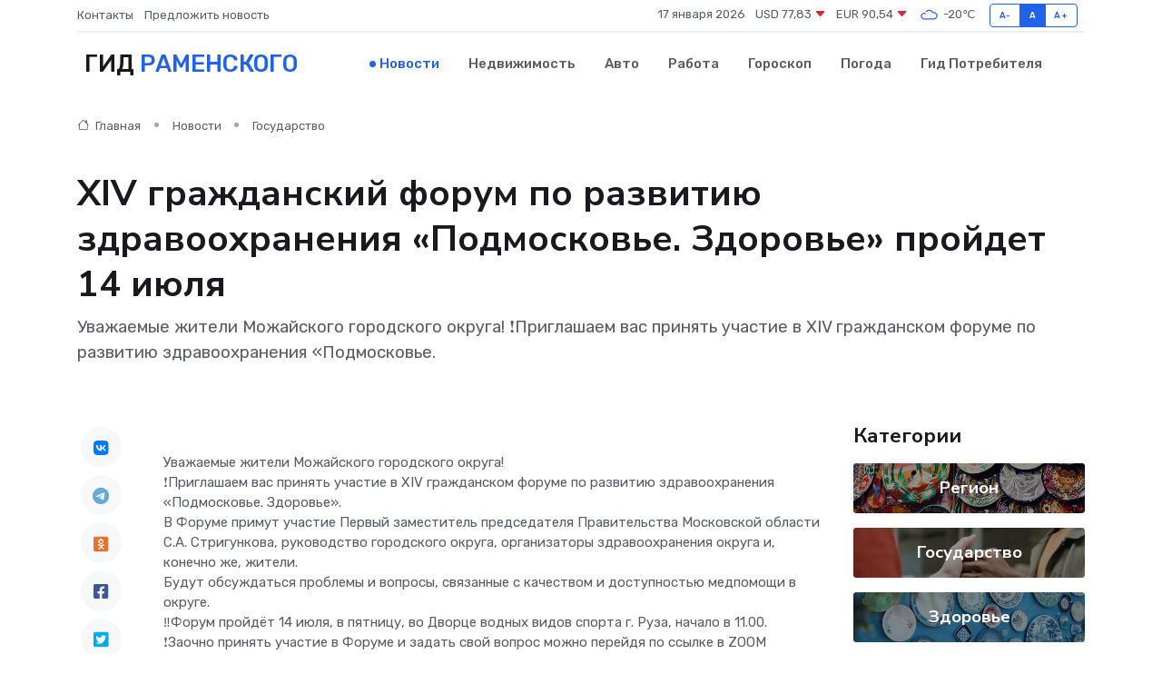

--- FILE ---
content_type: text/html; charset=UTF-8
request_url: https://ramenskoe-gid.ru/news/gosudarstvo/xiv-grazhdanskiy-forum-po-razvitiyu-zdravoohraneniya-podmoskove-zdorove-proydet-14-iyulya.htm
body_size: 9248
content:
<!DOCTYPE html>
<html lang="ru">
<head>
	<meta charset="utf-8">
	<meta name="csrf-token" content="RqcNyYQ55Nukje2gm7bys12xuPEUfJLmCMdiv4Tl">
    <meta http-equiv="X-UA-Compatible" content="IE=edge">
    <meta name="viewport" content="width=device-width, initial-scale=1">
    <title>XIV гражданский форум по развитию здравоохранения «Подмосковье. Здоровье» пройдет 14 июля - новости Раменского</title>
    <meta name="description" property="description" content="Уважаемые жители Можайского городского округа! ❗️Приглашаем вас принять участие в XIV гражданском форуме по развитию здравоохранения «Подмосковье.">
    
    <meta property="fb:pages" content="105958871990207" />
    <link rel="shortcut icon" type="image/x-icon" href="https://ramenskoe-gid.ru/favicon.svg">
    <link rel="canonical" href="https://ramenskoe-gid.ru/news/gosudarstvo/xiv-grazhdanskiy-forum-po-razvitiyu-zdravoohraneniya-podmoskove-zdorove-proydet-14-iyulya.htm">
    <link rel="preconnect" href="https://fonts.gstatic.com">
    <link rel="dns-prefetch" href="https://fonts.googleapis.com">
    <link rel="dns-prefetch" href="https://pagead2.googlesyndication.com">
    <link rel="dns-prefetch" href="https://res.cloudinary.com">
    <link href="https://fonts.googleapis.com/css2?family=Nunito+Sans:wght@400;700&family=Rubik:wght@400;500;700&display=swap" rel="stylesheet">
    <link rel="stylesheet" type="text/css" href="https://ramenskoe-gid.ru/assets/font-awesome/css/all.min.css">
    <link rel="stylesheet" type="text/css" href="https://ramenskoe-gid.ru/assets/bootstrap-icons/bootstrap-icons.css">
    <link rel="stylesheet" type="text/css" href="https://ramenskoe-gid.ru/assets/tiny-slider/tiny-slider.css">
    <link rel="stylesheet" type="text/css" href="https://ramenskoe-gid.ru/assets/glightbox/css/glightbox.min.css">
    <link rel="stylesheet" type="text/css" href="https://ramenskoe-gid.ru/assets/plyr/plyr.css">
    <link id="style-switch" rel="stylesheet" type="text/css" href="https://ramenskoe-gid.ru/assets/css/style.css">
    <link rel="stylesheet" type="text/css" href="https://ramenskoe-gid.ru/assets/css/style2.css">

    <meta name="twitter:card" content="summary">
    <meta name="twitter:site" content="@mysite">
    <meta name="twitter:title" content="XIV гражданский форум по развитию здравоохранения «Подмосковье. Здоровье» пройдет 14 июля - новости Раменского">
    <meta name="twitter:description" content="Уважаемые жители Можайского городского округа! ❗️Приглашаем вас принять участие в XIV гражданском форуме по развитию здравоохранения «Подмосковье.">
    <meta name="twitter:creator" content="@mysite">
    <meta name="twitter:image:src" content="https://ramenskoe-gid.ru/images/logo.gif">
    <meta name="twitter:domain" content="ramenskoe-gid.ru">
    <meta name="twitter:card" content="summary_large_image" /><meta name="twitter:image" content="https://ramenskoe-gid.ru/images/logo.gif">

    <meta property="og:url" content="http://ramenskoe-gid.ru/news/gosudarstvo/xiv-grazhdanskiy-forum-po-razvitiyu-zdravoohraneniya-podmoskove-zdorove-proydet-14-iyulya.htm">
    <meta property="og:title" content="XIV гражданский форум по развитию здравоохранения «Подмосковье. Здоровье» пройдет 14 июля - новости Раменского">
    <meta property="og:description" content="Уважаемые жители Можайского городского округа! ❗️Приглашаем вас принять участие в XIV гражданском форуме по развитию здравоохранения «Подмосковье.">
    <meta property="og:type" content="website">
    <meta property="og:image" content="https://ramenskoe-gid.ru/images/logo.gif">
    <meta property="og:locale" content="ru_RU">
    <meta property="og:site_name" content="Гид Раменского">
    

    <link rel="image_src" href="https://ramenskoe-gid.ru/images/logo.gif" />

    <link rel="alternate" type="application/rss+xml" href="https://ramenskoe-gid.ru/feed" title="Раменское: гид, новости, афиша">
        <script async src="https://pagead2.googlesyndication.com/pagead/js/adsbygoogle.js"></script>
    <script>
        (adsbygoogle = window.adsbygoogle || []).push({
            google_ad_client: "ca-pub-0899253526956684",
            enable_page_level_ads: true
        });
    </script>
        
    
    
    
    <script>if (window.top !== window.self) window.top.location.replace(window.self.location.href);</script>
    <script>if(self != top) { top.location=document.location;}</script>

<!-- Google tag (gtag.js) -->
<script async src="https://www.googletagmanager.com/gtag/js?id=G-71VQP5FD0J"></script>
<script>
  window.dataLayer = window.dataLayer || [];
  function gtag(){dataLayer.push(arguments);}
  gtag('js', new Date());

  gtag('config', 'G-71VQP5FD0J');
</script>
</head>
<body>
<script type="text/javascript" > (function(m,e,t,r,i,k,a){m[i]=m[i]||function(){(m[i].a=m[i].a||[]).push(arguments)}; m[i].l=1*new Date();k=e.createElement(t),a=e.getElementsByTagName(t)[0],k.async=1,k.src=r,a.parentNode.insertBefore(k,a)}) (window, document, "script", "https://mc.yandex.ru/metrika/tag.js", "ym"); ym(54007924, "init", {}); ym(86840228, "init", { clickmap:true, trackLinks:true, accurateTrackBounce:true, webvisor:true });</script> <noscript><div><img src="https://mc.yandex.ru/watch/54007924" style="position:absolute; left:-9999px;" alt="" /><img src="https://mc.yandex.ru/watch/86840228" style="position:absolute; left:-9999px;" alt="" /></div></noscript>
<script type="text/javascript">
    new Image().src = "//counter.yadro.ru/hit?r"+escape(document.referrer)+((typeof(screen)=="undefined")?"":";s"+screen.width+"*"+screen.height+"*"+(screen.colorDepth?screen.colorDepth:screen.pixelDepth))+";u"+escape(document.URL)+";h"+escape(document.title.substring(0,150))+";"+Math.random();
</script>
<!-- Rating@Mail.ru counter -->
<script type="text/javascript">
var _tmr = window._tmr || (window._tmr = []);
_tmr.push({id: "3138453", type: "pageView", start: (new Date()).getTime()});
(function (d, w, id) {
  if (d.getElementById(id)) return;
  var ts = d.createElement("script"); ts.type = "text/javascript"; ts.async = true; ts.id = id;
  ts.src = "https://top-fwz1.mail.ru/js/code.js";
  var f = function () {var s = d.getElementsByTagName("script")[0]; s.parentNode.insertBefore(ts, s);};
  if (w.opera == "[object Opera]") { d.addEventListener("DOMContentLoaded", f, false); } else { f(); }
})(document, window, "topmailru-code");
</script><noscript><div>
<img src="https://top-fwz1.mail.ru/counter?id=3138453;js=na" style="border:0;position:absolute;left:-9999px;" alt="Top.Mail.Ru" />
</div></noscript>
<!-- //Rating@Mail.ru counter -->

<header class="navbar-light navbar-sticky header-static">
    <div class="navbar-top d-none d-lg-block small">
        <div class="container">
            <div class="d-md-flex justify-content-between align-items-center my-1">
                <!-- Top bar left -->
                <ul class="nav">
                    <li class="nav-item">
                        <a class="nav-link ps-0" href="https://ramenskoe-gid.ru/contacts">Контакты</a>
                    </li>
                    <li class="nav-item">
                        <a class="nav-link ps-0" href="https://ramenskoe-gid.ru/sendnews">Предложить новость</a>
                    </li>
                    
                </ul>
                <!-- Top bar right -->
                <div class="d-flex align-items-center">
                    
                    <ul class="list-inline mb-0 text-center text-sm-end me-3">
						<li class="list-inline-item">
							<span>17 января 2026</span>
						</li>
                        <li class="list-inline-item">
                            <a class="nav-link px-0" href="https://ramenskoe-gid.ru/currency">
                                <span>USD 77,83 <i class="bi bi-caret-down-fill text-danger"></i></span>
                            </a>
						</li>
                        <li class="list-inline-item">
                            <a class="nav-link px-0" href="https://ramenskoe-gid.ru/currency">
                                <span>EUR 90,54 <i class="bi bi-caret-down-fill text-danger"></i></span>
                            </a>
						</li>
						<li class="list-inline-item">
                            <a class="nav-link px-0" href="https://ramenskoe-gid.ru/pogoda">
                                <svg xmlns="http://www.w3.org/2000/svg" width="25" height="25" viewBox="0 0 30 30"><path fill="#315EFB" fill-rule="evenodd" d="M25.036 13.066a4.948 4.948 0 0 1 0 5.868A4.99 4.99 0 0 1 20.99 21H8.507a4.49 4.49 0 0 1-3.64-1.86 4.458 4.458 0 0 1 0-5.281A4.491 4.491 0 0 1 8.506 12c.686 0 1.37.159 1.996.473a.5.5 0 0 1 .16.766l-.33.399a.502.502 0 0 1-.598.132 2.976 2.976 0 0 0-3.346.608 3.007 3.007 0 0 0 .334 4.532c.527.396 1.177.59 1.836.59H20.94a3.54 3.54 0 0 0 2.163-.711 3.497 3.497 0 0 0 1.358-3.206 3.45 3.45 0 0 0-.706-1.727A3.486 3.486 0 0 0 20.99 12.5c-.07 0-.138.016-.208.02-.328.02-.645.085-.947.192a.496.496 0 0 1-.63-.287 4.637 4.637 0 0 0-.445-.874 4.495 4.495 0 0 0-.584-.733A4.461 4.461 0 0 0 14.998 9.5a4.46 4.46 0 0 0-3.177 1.318 2.326 2.326 0 0 0-.135.147.5.5 0 0 1-.592.131 5.78 5.78 0 0 0-.453-.19.5.5 0 0 1-.21-.79A5.97 5.97 0 0 1 14.998 8a5.97 5.97 0 0 1 4.237 1.757c.398.399.704.85.966 1.319.262-.042.525-.076.79-.076a4.99 4.99 0 0 1 4.045 2.066zM0 0v30V0zm30 0v30V0z"></path></svg>
                                <span>-20&#8451;</span>
                            </a>
						</li>
					</ul>

                    <!-- Font size accessibility START -->
                    <div class="btn-group me-2" role="group" aria-label="font size changer">
                        <input type="radio" class="btn-check" name="fntradio" id="font-sm">
                        <label class="btn btn-xs btn-outline-primary mb-0" for="font-sm">A-</label>

                        <input type="radio" class="btn-check" name="fntradio" id="font-default" checked>
                        <label class="btn btn-xs btn-outline-primary mb-0" for="font-default">A</label>

                        <input type="radio" class="btn-check" name="fntradio" id="font-lg">
                        <label class="btn btn-xs btn-outline-primary mb-0" for="font-lg">A+</label>
                    </div>

                    
                </div>
            </div>
            <!-- Divider -->
            <div class="border-bottom border-2 border-primary opacity-1"></div>
        </div>
    </div>

    <!-- Logo Nav START -->
    <nav class="navbar navbar-expand-lg">
        <div class="container">
            <!-- Logo START -->
            <a class="navbar-brand" href="https://ramenskoe-gid.ru" style="text-align: end;">
                
                			<span class="ms-2 fs-3 text-uppercase fw-normal">Гид <span style="color: #2163e8;">Раменского</span></span>
                            </a>
            <!-- Logo END -->

            <!-- Responsive navbar toggler -->
            <button class="navbar-toggler ms-auto" type="button" data-bs-toggle="collapse"
                data-bs-target="#navbarCollapse" aria-controls="navbarCollapse" aria-expanded="false"
                aria-label="Toggle navigation">
                <span class="text-body h6 d-none d-sm-inline-block">Menu</span>
                <span class="navbar-toggler-icon"></span>
            </button>

            <!-- Main navbar START -->
            <div class="collapse navbar-collapse" id="navbarCollapse">
                <ul class="navbar-nav navbar-nav-scroll mx-auto">
                                        <li class="nav-item"> <a class="nav-link active" href="https://ramenskoe-gid.ru/news">Новости</a></li>
                                        <li class="nav-item"> <a class="nav-link" href="https://ramenskoe-gid.ru/realty">Недвижимость</a></li>
                                        <li class="nav-item"> <a class="nav-link" href="https://ramenskoe-gid.ru/auto">Авто</a></li>
                                        <li class="nav-item"> <a class="nav-link" href="https://ramenskoe-gid.ru/job">Работа</a></li>
                                        <li class="nav-item"> <a class="nav-link" href="https://ramenskoe-gid.ru/horoscope">Гороскоп</a></li>
                                        <li class="nav-item"> <a class="nav-link" href="https://ramenskoe-gid.ru/pogoda">Погода</a></li>
                                        <li class="nav-item"> <a class="nav-link" href="https://ramenskoe-gid.ru/poleznoe">Гид потребителя</a></li>
                                    </ul>
            </div>
            <!-- Main navbar END -->

            
        </div>
    </nav>
    <!-- Logo Nav END -->
</header>
    <main>
        <!-- =======================
                Main content START -->
        <section class="pt-3 pb-lg-5">
            <div class="container" data-sticky-container>
                <div class="row">
                    <!-- Main Post START -->
                    <div class="col-lg-9">
                        <!-- Categorie Detail START -->
                        <div class="mb-4">
							<nav aria-label="breadcrumb" itemscope itemtype="http://schema.org/BreadcrumbList">
								<ol class="breadcrumb breadcrumb-dots">
									<li class="breadcrumb-item" itemprop="itemListElement" itemscope itemtype="http://schema.org/ListItem">
										<meta itemprop="name" content="Гид Раменского">
										<meta itemprop="position" content="1">
										<meta itemprop="item" content="https://ramenskoe-gid.ru">
										<a itemprop="url" href="https://ramenskoe-gid.ru">
										<i class="bi bi-house me-1"></i> Главная
										</a>
									</li>
									<li class="breadcrumb-item" itemprop="itemListElement" itemscope itemtype="http://schema.org/ListItem">
										<meta itemprop="name" content="Новости">
										<meta itemprop="position" content="2">
										<meta itemprop="item" content="https://ramenskoe-gid.ru/news">
										<a itemprop="url" href="https://ramenskoe-gid.ru/news"> Новости</a>
									</li>
									<li class="breadcrumb-item" aria-current="page" itemprop="itemListElement" itemscope itemtype="http://schema.org/ListItem">
										<meta itemprop="name" content="Государство">
										<meta itemprop="position" content="3">
										<meta itemprop="item" content="https://ramenskoe-gid.ru/news/gosudarstvo">
										<a itemprop="url" href="https://ramenskoe-gid.ru/news/gosudarstvo"> Государство</a>
									</li>
									<li aria-current="page" itemprop="itemListElement" itemscope itemtype="http://schema.org/ListItem">
									<meta itemprop="name" content="XIV гражданский форум по развитию здравоохранения «Подмосковье. Здоровье» пройдет 14 июля">
									<meta itemprop="position" content="4" />
									<meta itemprop="item" content="https://ramenskoe-gid.ru/news/gosudarstvo/xiv-grazhdanskiy-forum-po-razvitiyu-zdravoohraneniya-podmoskove-zdorove-proydet-14-iyulya.htm">
									</li>
								</ol>
							</nav>
						
                        </div>
                    </div>
                </div>
                <div class="row align-items-center">
                                                        <!-- Content -->
                    <div class="col-md-12 mt-4 mt-md-0">
                                            <h1 class="display-6">XIV гражданский форум по развитию здравоохранения «Подмосковье. Здоровье» пройдет 14 июля</h1>
                        <p class="lead">Уважаемые жители Можайского городского округа!
❗️Приглашаем вас принять участие в XIV гражданском форуме по развитию здравоохранения «Подмосковье.</p>
                    </div>
				                                    </div>
            </div>
        </section>
        <!-- =======================
        Main START -->
        <section class="pt-0">
            <div class="container position-relative" data-sticky-container>
                <div class="row">
                    <!-- Left sidebar START -->
                    <div class="col-md-1">
                        <div class="text-start text-lg-center mb-5" data-sticky data-margin-top="80" data-sticky-for="767">
                            <style>
                                .fa-vk::before {
                                    color: #07f;
                                }
                                .fa-telegram::before {
                                    color: #64a9dc;
                                }
                                .fa-facebook-square::before {
                                    color: #3b5998;
                                }
                                .fa-odnoklassniki-square::before {
                                    color: #eb722e;
                                }
                                .fa-twitter-square::before {
                                    color: #00aced;
                                }
                                .fa-whatsapp::before {
                                    color: #65bc54;
                                }
                                .fa-viber::before {
                                    color: #7b519d;
                                }
                                .fa-moimir svg {
                                    background-color: #168de2;
                                    height: 18px;
                                    width: 18px;
                                    background-size: 18px 18px;
                                    border-radius: 4px;
                                    margin-bottom: 2px;
                                }
                            </style>
                            <ul class="nav text-white-force">
                                <li class="nav-item">
                                    <a class="nav-link icon-md rounded-circle m-1 p-0 fs-5 bg-light" href="https://vk.com/share.php?url=https://ramenskoe-gid.ru/news/gosudarstvo/xiv-grazhdanskiy-forum-po-razvitiyu-zdravoohraneniya-podmoskove-zdorove-proydet-14-iyulya.htm&title=XIV гражданский форум по развитию здравоохранения «Подмосковье. Здоровье» пройдет 14 июля - новости Раменского&utm_source=share" rel="nofollow" target="_blank">
                                        <i class="fab fa-vk align-middle text-body"></i>
                                    </a>
                                </li>
                                <li class="nav-item">
                                    <a class="nav-link icon-md rounded-circle m-1 p-0 fs-5 bg-light" href="https://t.me/share/url?url=https://ramenskoe-gid.ru/news/gosudarstvo/xiv-grazhdanskiy-forum-po-razvitiyu-zdravoohraneniya-podmoskove-zdorove-proydet-14-iyulya.htm&text=XIV гражданский форум по развитию здравоохранения «Подмосковье. Здоровье» пройдет 14 июля - новости Раменского&utm_source=share" rel="nofollow" target="_blank">
                                        <i class="fab fa-telegram align-middle text-body"></i>
                                    </a>
                                </li>
                                <li class="nav-item">
                                    <a class="nav-link icon-md rounded-circle m-1 p-0 fs-5 bg-light" href="https://connect.ok.ru/offer?url=https://ramenskoe-gid.ru/news/gosudarstvo/xiv-grazhdanskiy-forum-po-razvitiyu-zdravoohraneniya-podmoskove-zdorove-proydet-14-iyulya.htm&title=XIV гражданский форум по развитию здравоохранения «Подмосковье. Здоровье» пройдет 14 июля - новости Раменского&utm_source=share" rel="nofollow" target="_blank">
                                        <i class="fab fa-odnoklassniki-square align-middle text-body"></i>
                                    </a>
                                </li>
                                <li class="nav-item">
                                    <a class="nav-link icon-md rounded-circle m-1 p-0 fs-5 bg-light" href="https://www.facebook.com/sharer.php?src=sp&u=https://ramenskoe-gid.ru/news/gosudarstvo/xiv-grazhdanskiy-forum-po-razvitiyu-zdravoohraneniya-podmoskove-zdorove-proydet-14-iyulya.htm&title=XIV гражданский форум по развитию здравоохранения «Подмосковье. Здоровье» пройдет 14 июля - новости Раменского&utm_source=share" rel="nofollow" target="_blank">
                                        <i class="fab fa-facebook-square align-middle text-body"></i>
                                    </a>
                                </li>
                                <li class="nav-item">
                                    <a class="nav-link icon-md rounded-circle m-1 p-0 fs-5 bg-light" href="https://twitter.com/intent/tweet?text=XIV гражданский форум по развитию здравоохранения «Подмосковье. Здоровье» пройдет 14 июля - новости Раменского&url=https://ramenskoe-gid.ru/news/gosudarstvo/xiv-grazhdanskiy-forum-po-razvitiyu-zdravoohraneniya-podmoskove-zdorove-proydet-14-iyulya.htm&utm_source=share" rel="nofollow" target="_blank">
                                        <i class="fab fa-twitter-square align-middle text-body"></i>
                                    </a>
                                </li>
                                <li class="nav-item">
                                    <a class="nav-link icon-md rounded-circle m-1 p-0 fs-5 bg-light" href="https://api.whatsapp.com/send?text=XIV гражданский форум по развитию здравоохранения «Подмосковье. Здоровье» пройдет 14 июля - новости Раменского https://ramenskoe-gid.ru/news/gosudarstvo/xiv-grazhdanskiy-forum-po-razvitiyu-zdravoohraneniya-podmoskove-zdorove-proydet-14-iyulya.htm&utm_source=share" rel="nofollow" target="_blank">
                                        <i class="fab fa-whatsapp align-middle text-body"></i>
                                    </a>
                                </li>
                                <li class="nav-item">
                                    <a class="nav-link icon-md rounded-circle m-1 p-0 fs-5 bg-light" href="viber://forward?text=XIV гражданский форум по развитию здравоохранения «Подмосковье. Здоровье» пройдет 14 июля - новости Раменского https://ramenskoe-gid.ru/news/gosudarstvo/xiv-grazhdanskiy-forum-po-razvitiyu-zdravoohraneniya-podmoskove-zdorove-proydet-14-iyulya.htm&utm_source=share" rel="nofollow" target="_blank">
                                        <i class="fab fa-viber align-middle text-body"></i>
                                    </a>
                                </li>
                                <li class="nav-item">
                                    <a class="nav-link icon-md rounded-circle m-1 p-0 fs-5 bg-light" href="https://connect.mail.ru/share?url=https://ramenskoe-gid.ru/news/gosudarstvo/xiv-grazhdanskiy-forum-po-razvitiyu-zdravoohraneniya-podmoskove-zdorove-proydet-14-iyulya.htm&title=XIV гражданский форум по развитию здравоохранения «Подмосковье. Здоровье» пройдет 14 июля - новости Раменского&utm_source=share" rel="nofollow" target="_blank">
                                        <i class="fab fa-moimir align-middle text-body"><svg viewBox='0 0 24 24' xmlns='http://www.w3.org/2000/svg'><path d='M8.889 9.667a1.333 1.333 0 100-2.667 1.333 1.333 0 000 2.667zm6.222 0a1.333 1.333 0 100-2.667 1.333 1.333 0 000 2.667zm4.77 6.108l-1.802-3.028a.879.879 0 00-1.188-.307.843.843 0 00-.313 1.166l.214.36a6.71 6.71 0 01-4.795 1.996 6.711 6.711 0 01-4.792-1.992l.217-.364a.844.844 0 00-.313-1.166.878.878 0 00-1.189.307l-1.8 3.028a.844.844 0 00.312 1.166.88.88 0 001.189-.307l.683-1.147a8.466 8.466 0 005.694 2.18 8.463 8.463 0 005.698-2.184l.685 1.151a.873.873 0 001.189.307.844.844 0 00.312-1.166z' fill='#FFF' fill-rule='evenodd'/></svg></i>
                                    </a>
                                </li>
                                
                            </ul>
                        </div>
                    </div>
                    <!-- Left sidebar END -->

                    <!-- Main Content START -->
                    <div class="col-md-10 col-lg-8 mb-5">
                        <div class="mb-4">
                                                    </div>
                        <div itemscope itemtype="http://schema.org/NewsArticle">
                            <meta itemprop="headline" content="XIV гражданский форум по развитию здравоохранения «Подмосковье. Здоровье» пройдет 14 июля">
                            <meta itemprop="identifier" content="https://ramenskoe-gid.ru/16232">
                            <span itemprop="articleBody">Уважаемые жители Можайского городского округа! <br> ❗️Приглашаем вас принять участие в XIV гражданском форуме по развитию здравоохранения «Подмосковье. Здоровье». <br> В Форуме примут участие Первый заместитель председателя Правительства Московской области С.А. Стригункова, руководство городского округа, организаторы здравоохранения округа и, конечно же, жители. <br> Будут обсуждаться проблемы и вопросы, связанные с качеством и доступностью медпомощи в округе. <br> ‼️Форум пройдёт 14 июля, в пятницу, во Дворце водных видов спорта г. Руза, начало в 11.00. <br> ❗️Заочно принять участие в Форуме и задать свой вопрос можно перейдя по ссылке в ZOOM  https://us02web.zoom.us/j/3457968375  <br> ❗️Для очного участия необходима предварительная регистрация на Форум по телефону: 8 &#40;49638&#41; 23-335&nbsp; &nbsp; с 9.00 до 18.00 по рабочим дням. <br> Модератор Форума: Заместитель Председателя Общественной палаты МО, член Общественной палаты РФ, руководитель федерального проекта «ЗдравКонтроль» Е.В. Мартынов. <br> Будьте активны, участвуйте в Форуме. Будем рады вас видеть!

<p></span>
                        </div>
                                                                        <div><a href="https://opmosreg.ru/novosti/munitsipalnye-novosti/mozhayskiy-rayon/xiv-grazhdanskiy-forum-po-razvitiyu-zdravookhraneniya-podmoskove-zdorove-proydet-14-iyulya/" target="_blank" rel="author">Источник</a></div>
                                                                        <div class="col-12 mt-3"><a href="https://ramenskoe-gid.ru/sendnews">Предложить новость</a></div>
                        <div class="col-12 mt-5">
                            <h2 class="my-3">Последние новости</h2>
                            <div class="row gy-4">
                                <!-- Card item START -->
<div class="col-sm-6">
    <div class="card" itemscope="" itemtype="http://schema.org/BlogPosting">
        <!-- Card img -->
        <div class="position-relative">
                        <img class="card-img" src="https://res.cloudinary.com/dem33m5y8/image/upload/c_fill,w_420,h_315,q_auto,g_face/wrw7dhrxpzd6tp9xtn7w" alt="Заместитель Главы округа провел встречу с жителями Стремянниково Павловского Посада: решение проблем и планы на будущее" itemprop="image">
                    </div>
        <div class="card-body px-0 pt-3" itemprop="name">
            <h4 class="card-title" itemprop="headline"><a href="https://ramenskoe-gid.ru/news/region/zamestitel-glavy-okruga-provel-vstrechu-s-zhitelyami-stremyannikovo-pavlovskogo-posada-reshenie-problem-i-plany-na-buduschee.htm"
                    class="btn-link text-reset fw-bold" itemprop="url">Заместитель Главы округа провел встречу с жителями Стремянниково Павловского Посада: решение проблем и планы на будущее</a></h4>
            <p class="card-text" itemprop="articleBody">4 апреля в рамках еженедельного обхода закрепленных территорий заместитель Главы Павлово-Посадского городского округа Александр Кулаков повторно встретился с жителями деревни Стремянниково.</p>
        </div>
        <meta itemprop="author" content="Редактор"/>
        <meta itemscope itemprop="mainEntityOfPage" itemType="https://schema.org/WebPage" itemid="https://ramenskoe-gid.ru/news/region/zamestitel-glavy-okruga-provel-vstrechu-s-zhitelyami-stremyannikovo-pavlovskogo-posada-reshenie-problem-i-plany-na-buduschee.htm"/>
        <meta itemprop="dateModified" content="2025-04-06"/>
        <meta itemprop="datePublished" content="2025-04-06"/>
    </div>
</div>
<!-- Card item END -->
<!-- Card item START -->
<div class="col-sm-6">
    <div class="card" itemscope="" itemtype="http://schema.org/BlogPosting">
        <!-- Card img -->
        <div class="position-relative">
                        <img class="card-img" src="https://res.cloudinary.com/dem33m5y8/image/upload/c_fill,w_420,h_315,q_auto,g_face/m06vyf84xzz5huzxyejq" alt="Каширские долголеты прошли «10 000 шагов к жизни»" itemprop="image">
                    </div>
        <div class="card-body px-0 pt-3" itemprop="name">
            <h4 class="card-title" itemprop="headline"><a href="https://ramenskoe-gid.ru/news/region/kashirskie-dolgolety-proshli-10-000-shagov-k-zhizni.htm"
                    class="btn-link text-reset fw-bold" itemprop="url">Каширские долголеты прошли «10 000 шагов к жизни»</a></h4>
            <p class="card-text" itemprop="articleBody">Участники проекта «Активное долголетие» из Каширы приняли участие в акции «10 000 шагов к жизни», которая посвящена Всемирному Дню здоровья.</p>
        </div>
        <meta itemprop="author" content="Редактор"/>
        <meta itemscope itemprop="mainEntityOfPage" itemType="https://schema.org/WebPage" itemid="https://ramenskoe-gid.ru/news/region/kashirskie-dolgolety-proshli-10-000-shagov-k-zhizni.htm"/>
        <meta itemprop="dateModified" content="2025-04-06"/>
        <meta itemprop="datePublished" content="2025-04-06"/>
    </div>
</div>
<!-- Card item END -->
<!-- Card item START -->
<div class="col-sm-6">
    <div class="card" itemscope="" itemtype="http://schema.org/BlogPosting">
        <!-- Card img -->
        <div class="position-relative">
                        <img class="card-img" src="https://res.cloudinary.com/dem33m5y8/image/upload/c_fill,w_420,h_315,q_auto,g_face/gz5eqanlbyikkken9m9a" alt="В Звенигороде ожидаются снегопады, гололедица и порывистый ветер" itemprop="image">
                    </div>
        <div class="card-body px-0 pt-3" itemprop="name">
            <h4 class="card-title" itemprop="headline"><a href="https://ramenskoe-gid.ru/news/region/v-zvenigorode-ozhidayutsya-snegopady-gololedica-i-poryvistyy-veter.htm"
                    class="btn-link text-reset fw-bold" itemprop="url">В Звенигороде ожидаются снегопады, гололедица и порывистый ветер</a></h4>
            <p class="card-text" itemprop="articleBody">Фото: медиасток.рф Автор: Андрей Молчанов

Синоптики предупредили жителей Московской области о&amp;nbsp;сложных погодных условиях.</p>
        </div>
        <meta itemprop="author" content="Редактор"/>
        <meta itemscope itemprop="mainEntityOfPage" itemType="https://schema.org/WebPage" itemid="https://ramenskoe-gid.ru/news/region/v-zvenigorode-ozhidayutsya-snegopady-gololedica-i-poryvistyy-veter.htm"/>
        <meta itemprop="dateModified" content="2025-04-06"/>
        <meta itemprop="datePublished" content="2025-04-06"/>
    </div>
</div>
<!-- Card item END -->
<!-- Card item START -->
<div class="col-sm-6">
    <div class="card" itemscope="" itemtype="http://schema.org/BlogPosting">
        <!-- Card img -->
        <div class="position-relative">
            <img class="card-img" src="https://res.cloudinary.com/dzttx7cpc/image/upload/c_fill,w_420,h_315,q_auto,g_face/r7veu3ey8cqaawwwsw5m" alt="Пошаговое руководство: как грамотно оформить первый микрозайм" itemprop="image">
        </div>
        <div class="card-body px-0 pt-3" itemprop="name">
            <h4 class="card-title" itemprop="headline"><a href="https://simferopol-gid.ru/news/ekonomika/poshagovoe-rukovodstvo-kak-gramotno-oformit-pervyy-mikrozaym.htm" class="btn-link text-reset fw-bold" itemprop="url">Пошаговое руководство: как грамотно оформить первый микрозайм</a></h4>
            <p class="card-text" itemprop="articleBody">Как взять кредит с умом и не пожалеть об этом спустя пару месяцев</p>
        </div>
        <meta itemprop="author" content="Редактор"/>
        <meta itemscope itemprop="mainEntityOfPage" itemType="https://schema.org/WebPage" itemid="https://simferopol-gid.ru/news/ekonomika/poshagovoe-rukovodstvo-kak-gramotno-oformit-pervyy-mikrozaym.htm"/>
        <meta itemprop="dateModified" content="2026-01-17"/>
        <meta itemprop="datePublished" content="2026-01-17"/>
    </div>
</div>
<!-- Card item END -->
                            </div>
                        </div>
						<div class="col-12 bg-primary bg-opacity-10 p-2 mt-3 rounded">
							На этом сайте вы найдете актуальные <a href="https://hasavyurt-gid.ru/job">вакансии в Хасавюрте</a> с предложениями работы от ведущих работодателей города
						</div>
                        <!-- Comments START -->
                        <div class="mt-5">
                            <h3>Комментарии (0)</h3>
                        </div>
                        <!-- Comments END -->
                        <!-- Reply START -->
                        <div>
                            <h3>Добавить комментарий</h3>
                            <small>Ваш email не публикуется. Обязательные поля отмечены *</small>
                            <form class="row g-3 mt-2">
                                <div class="col-md-6">
                                    <label class="form-label">Имя *</label>
                                    <input type="text" class="form-control" aria-label="First name">
                                </div>
                                <div class="col-md-6">
                                    <label class="form-label">Email *</label>
                                    <input type="email" class="form-control">
                                </div>
                                <div class="col-12">
                                    <label class="form-label">Текст комментария *</label>
                                    <textarea class="form-control" rows="3"></textarea>
                                </div>
                                <div class="col-12">
                                    <button type="submit" class="btn btn-primary">Оставить комментарий</button>
                                </div>
                            </form>
                        </div>
                        <!-- Reply END -->
                    </div>
                    <!-- Main Content END -->
                    <!-- Right sidebar START -->
                    <div class="col-lg-3 d-none d-lg-block">
                        <div data-sticky data-margin-top="80" data-sticky-for="991">
                            <!-- Categories -->
                            <div>
                                <h4 class="mb-3">Категории</h4>
                                                                    <!-- Category item -->
                                    <div class="text-center mb-3 card-bg-scale position-relative overflow-hidden rounded"
                                        style="background-image:url(https://ramenskoe-gid.ru/assets/images/blog/4by3/04.jpg); background-position: center left; background-size: cover;">
                                        <div class="bg-dark-overlay-4 p-3">
                                            <a href="https://ramenskoe-gid.ru/news/region"
                                                class="stretched-link btn-link fw-bold text-white h5">Регион</a>
                                        </div>
                                    </div>
                                                                    <!-- Category item -->
                                    <div class="text-center mb-3 card-bg-scale position-relative overflow-hidden rounded"
                                        style="background-image:url(https://ramenskoe-gid.ru/assets/images/blog/4by3/09.jpg); background-position: center left; background-size: cover;">
                                        <div class="bg-dark-overlay-4 p-3">
                                            <a href="https://ramenskoe-gid.ru/news/gosudarstvo"
                                                class="stretched-link btn-link fw-bold text-white h5">Государство</a>
                                        </div>
                                    </div>
                                                                    <!-- Category item -->
                                    <div class="text-center mb-3 card-bg-scale position-relative overflow-hidden rounded"
                                        style="background-image:url(https://ramenskoe-gid.ru/assets/images/blog/4by3/02.jpg); background-position: center left; background-size: cover;">
                                        <div class="bg-dark-overlay-4 p-3">
                                            <a href="https://ramenskoe-gid.ru/news/zdorove"
                                                class="stretched-link btn-link fw-bold text-white h5">Здоровье</a>
                                        </div>
                                    </div>
                                                                    <!-- Category item -->
                                    <div class="text-center mb-3 card-bg-scale position-relative overflow-hidden rounded"
                                        style="background-image:url(https://ramenskoe-gid.ru/assets/images/blog/4by3/06.jpg); background-position: center left; background-size: cover;">
                                        <div class="bg-dark-overlay-4 p-3">
                                            <a href="https://ramenskoe-gid.ru/news/ekonomika"
                                                class="stretched-link btn-link fw-bold text-white h5">Экономика</a>
                                        </div>
                                    </div>
                                                                    <!-- Category item -->
                                    <div class="text-center mb-3 card-bg-scale position-relative overflow-hidden rounded"
                                        style="background-image:url(https://ramenskoe-gid.ru/assets/images/blog/4by3/08.jpg); background-position: center left; background-size: cover;">
                                        <div class="bg-dark-overlay-4 p-3">
                                            <a href="https://ramenskoe-gid.ru/news/politika"
                                                class="stretched-link btn-link fw-bold text-white h5">Политика</a>
                                        </div>
                                    </div>
                                                                    <!-- Category item -->
                                    <div class="text-center mb-3 card-bg-scale position-relative overflow-hidden rounded"
                                        style="background-image:url(https://ramenskoe-gid.ru/assets/images/blog/4by3/03.jpg); background-position: center left; background-size: cover;">
                                        <div class="bg-dark-overlay-4 p-3">
                                            <a href="https://ramenskoe-gid.ru/news/nauka-i-obrazovanie"
                                                class="stretched-link btn-link fw-bold text-white h5">Наука и Образование</a>
                                        </div>
                                    </div>
                                                                    <!-- Category item -->
                                    <div class="text-center mb-3 card-bg-scale position-relative overflow-hidden rounded"
                                        style="background-image:url(https://ramenskoe-gid.ru/assets/images/blog/4by3/03.jpg); background-position: center left; background-size: cover;">
                                        <div class="bg-dark-overlay-4 p-3">
                                            <a href="https://ramenskoe-gid.ru/news/proisshestviya"
                                                class="stretched-link btn-link fw-bold text-white h5">Происшествия</a>
                                        </div>
                                    </div>
                                                                    <!-- Category item -->
                                    <div class="text-center mb-3 card-bg-scale position-relative overflow-hidden rounded"
                                        style="background-image:url(https://ramenskoe-gid.ru/assets/images/blog/4by3/07.jpg); background-position: center left; background-size: cover;">
                                        <div class="bg-dark-overlay-4 p-3">
                                            <a href="https://ramenskoe-gid.ru/news/religiya"
                                                class="stretched-link btn-link fw-bold text-white h5">Религия</a>
                                        </div>
                                    </div>
                                                                    <!-- Category item -->
                                    <div class="text-center mb-3 card-bg-scale position-relative overflow-hidden rounded"
                                        style="background-image:url(https://ramenskoe-gid.ru/assets/images/blog/4by3/06.jpg); background-position: center left; background-size: cover;">
                                        <div class="bg-dark-overlay-4 p-3">
                                            <a href="https://ramenskoe-gid.ru/news/kultura"
                                                class="stretched-link btn-link fw-bold text-white h5">Культура</a>
                                        </div>
                                    </div>
                                                                    <!-- Category item -->
                                    <div class="text-center mb-3 card-bg-scale position-relative overflow-hidden rounded"
                                        style="background-image:url(https://ramenskoe-gid.ru/assets/images/blog/4by3/03.jpg); background-position: center left; background-size: cover;">
                                        <div class="bg-dark-overlay-4 p-3">
                                            <a href="https://ramenskoe-gid.ru/news/sport"
                                                class="stretched-link btn-link fw-bold text-white h5">Спорт</a>
                                        </div>
                                    </div>
                                                                    <!-- Category item -->
                                    <div class="text-center mb-3 card-bg-scale position-relative overflow-hidden rounded"
                                        style="background-image:url(https://ramenskoe-gid.ru/assets/images/blog/4by3/04.jpg); background-position: center left; background-size: cover;">
                                        <div class="bg-dark-overlay-4 p-3">
                                            <a href="https://ramenskoe-gid.ru/news/obschestvo"
                                                class="stretched-link btn-link fw-bold text-white h5">Общество</a>
                                        </div>
                                    </div>
                                                            </div>
                        </div>
                    </div>
                    <!-- Right sidebar END -->
                </div>
        </section>
    </main>
<footer class="bg-dark pt-5">
    
    <!-- Footer copyright START -->
    <div class="bg-dark-overlay-3 mt-5">
        <div class="container">
            <div class="row align-items-center justify-content-md-between py-4">
                <div class="col-md-6">
                    <!-- Copyright -->
                    <div class="text-center text-md-start text-primary-hover text-muted">
                        &#169;2026 Раменское. Все права защищены.
                    </div>
                </div>
                
            </div>
        </div>
    </div>
    <!-- Footer copyright END -->
    <script type="application/ld+json">
        {"@context":"https:\/\/schema.org","@type":"Organization","name":"\u0420\u0430\u043c\u0435\u043d\u0441\u043a\u043e\u0435 - \u0433\u0438\u0434, \u043d\u043e\u0432\u043e\u0441\u0442\u0438, \u0430\u0444\u0438\u0448\u0430","url":"https:\/\/ramenskoe-gid.ru","sameAs":["https:\/\/vk.com\/public208077667","https:\/\/t.me\/ramenskoe_gid"]}
    </script>
</footer>
<!-- Back to top -->
<div class="back-top"><i class="bi bi-arrow-up-short"></i></div>
<script src="https://ramenskoe-gid.ru/assets/bootstrap/js/bootstrap.bundle.min.js"></script>
<script src="https://ramenskoe-gid.ru/assets/tiny-slider/tiny-slider.js"></script>
<script src="https://ramenskoe-gid.ru/assets/sticky-js/sticky.min.js"></script>
<script src="https://ramenskoe-gid.ru/assets/glightbox/js/glightbox.min.js"></script>
<script src="https://ramenskoe-gid.ru/assets/plyr/plyr.js"></script>
<script src="https://ramenskoe-gid.ru/assets/js/functions.js"></script>
<script src="https://yastatic.net/share2/share.js" async></script>
<script defer src="https://static.cloudflareinsights.com/beacon.min.js/vcd15cbe7772f49c399c6a5babf22c1241717689176015" integrity="sha512-ZpsOmlRQV6y907TI0dKBHq9Md29nnaEIPlkf84rnaERnq6zvWvPUqr2ft8M1aS28oN72PdrCzSjY4U6VaAw1EQ==" data-cf-beacon='{"version":"2024.11.0","token":"219b64aa96cf468dbf00015aab6df06f","r":1,"server_timing":{"name":{"cfCacheStatus":true,"cfEdge":true,"cfExtPri":true,"cfL4":true,"cfOrigin":true,"cfSpeedBrain":true},"location_startswith":null}}' crossorigin="anonymous"></script>
</body>
</html>


--- FILE ---
content_type: text/html; charset=utf-8
request_url: https://www.google.com/recaptcha/api2/aframe
body_size: 268
content:
<!DOCTYPE HTML><html><head><meta http-equiv="content-type" content="text/html; charset=UTF-8"></head><body><script nonce="BCZul9exnCPD0IMcjFhkDQ">/** Anti-fraud and anti-abuse applications only. See google.com/recaptcha */ try{var clients={'sodar':'https://pagead2.googlesyndication.com/pagead/sodar?'};window.addEventListener("message",function(a){try{if(a.source===window.parent){var b=JSON.parse(a.data);var c=clients[b['id']];if(c){var d=document.createElement('img');d.src=c+b['params']+'&rc='+(localStorage.getItem("rc::a")?sessionStorage.getItem("rc::b"):"");window.document.body.appendChild(d);sessionStorage.setItem("rc::e",parseInt(sessionStorage.getItem("rc::e")||0)+1);localStorage.setItem("rc::h",'1768633567621');}}}catch(b){}});window.parent.postMessage("_grecaptcha_ready", "*");}catch(b){}</script></body></html>